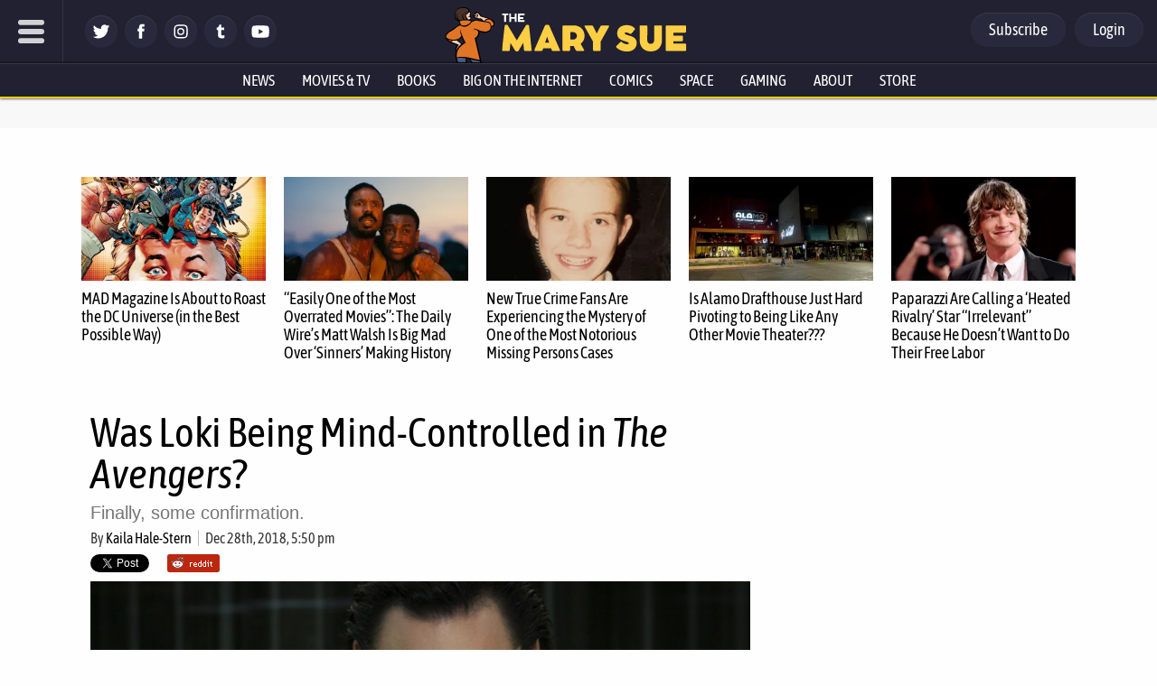

--- FILE ---
content_type: text/html; charset=utf-8
request_url: https://disqus.com/embed/comments/?base=default&f=themarysue&t_i=468543%20https%3A%2F%2Fwww.themarysue.com%2F%3Fp%3D468543&t_u=https%3A%2F%2Fwww.themarysue.com%2Floki-scepter-influence-the-avengers%2F&t_e=Was%20Loki%20Being%20Mind-Controlled%20in%20The%20Avengers%3F&t_d=Loki%20Was%20Under%20Thanos%27%20Influence%20in%20%27The%20Avengers%27%20%7C%20The%20Mary%20Sue&t_t=Was%20Loki%20Being%20Mind-Controlled%20in%20The%20Avengers%3F&s_o=default
body_size: 10627
content:
<!DOCTYPE html>

<html lang="en" dir="ltr" class="not-supported type-">

<head>
    <title>Disqus Comments</title>

    
    <meta name="viewport" content="width=device-width, initial-scale=1, maximum-scale=1, user-scalable=no">
    <meta http-equiv="X-UA-Compatible" content="IE=edge"/>

    <style>
        .alert--warning {
            border-radius: 3px;
            padding: 10px 15px;
            margin-bottom: 10px;
            background-color: #FFE070;
            color: #A47703;
        }

        .alert--warning a,
        .alert--warning a:hover,
        .alert--warning strong {
            color: #A47703;
            font-weight: bold;
        }

        .alert--error p,
        .alert--warning p {
            margin-top: 5px;
            margin-bottom: 5px;
        }
        
        </style>
    
    <style>
        
        html, body {
            overflow-y: auto;
            height: 100%;
        }
        

        #error {
            display: none;
        }

        .clearfix:after {
            content: "";
            display: block;
            height: 0;
            clear: both;
            visibility: hidden;
        }

        
    </style>

</head>
<body>
    

    
    <div id="error" class="alert--error">
        <p>We were unable to load Disqus. If you are a moderator please see our <a href="https://docs.disqus.com/help/83/"> troubleshooting guide</a>. </p>
    </div>

    
    <script type="text/json" id="disqus-forumData">{"session":{"canModerate":false,"audienceSyncVerified":false,"canReply":true,"mustVerify":false,"recaptchaPublicKey":"6LfHFZceAAAAAIuuLSZamKv3WEAGGTgqB_E7G7f3","mustVerifyEmail":false},"forum":{"aetBannerConfirmation":null,"founder":"7594043","twitterName":"TheMarySue","commentsLinkOne":"1 comment","guidelines":null,"disableDisqusBrandingOnPolls":false,"commentsLinkZero":"0 comments","disableDisqusBranding":true,"id":"themarysue","createdAt":"2011-02-24T18:51:09.847952","category":"Entertainment","aetBannerEnabled":false,"aetBannerTitle":null,"raw_guidelines":null,"initialCommentCount":null,"votingType":0,"daysUnapproveNewUsers":2,"installCompleted":true,"moderatorBadgeText":"","commentPolicyText":"Be excellent to each other. (New commenters automatically sent to moderation!)","aetEnabled":false,"channel":null,"sort":4,"description":"\u003cp>The geek girl's guide to the galaxy.\u003c/p>","organizationHasBadges":true,"newPolicy":true,"raw_description":"The geek girl's guide to the galaxy.","customFont":null,"language":"en","adsReviewStatus":1,"commentsPlaceholderTextEmpty":null,"daysAlive":0,"forumCategory":{"date_added":"2016-01-28T01:54:31","id":4,"name":"Entertainment"},"linkColor":null,"colorScheme":"auto","pk":"678482","commentsPlaceholderTextPopulated":null,"permissions":{},"commentPolicyLink":"https://www.themarysue.com/comment-policy/","aetBannerDescription":null,"favicon":{"permalink":"https://disqus.com/api/forums/favicons/themarysue.jpg","cache":"https://c.disquscdn.com/uploads/forums/67/8482/favicon.png"},"name":"The Mary Sue","commentsLinkMultiple":"{num} comments","settings":{"threadRatingsEnabled":false,"adsDRNativeEnabled":false,"behindClickEnabled":false,"disable3rdPartyTrackers":false,"adsVideoEnabled":false,"adsProductVideoEnabled":false,"adsPositionBottomEnabled":false,"ssoRequired":false,"contextualAiPollsEnabled":false,"unapproveLinks":false,"adsPositionRecommendationsEnabled":false,"adsEnabled":false,"adsProductLinksThumbnailsEnabled":false,"hasCustomAvatar":false,"organicDiscoveryEnabled":false,"adsProductDisplayEnabled":false,"adsProductLinksEnabled":false,"audienceSyncEnabled":false,"threadReactionsEnabled":false,"linkAffiliationEnabled":false,"adsPositionAiPollsEnabled":false,"disableSocialShare":false,"adsPositionTopEnabled":false,"adsProductStoriesEnabled":false,"sidebarEnabled":false,"adultContent":false,"allowAnonVotes":false,"gifPickerEnabled":false,"mustVerify":true,"badgesEnabled":false,"mustVerifyEmail":true,"allowAnonPost":false,"unapproveNewUsersEnabled":true,"mediaembedEnabled":false,"aiPollsEnabled":false,"userIdentityDisabled":false,"adsPositionPollEnabled":false,"discoveryLocked":true,"validateAllPosts":false,"adsSettingsLocked":true,"isVIP":false,"adsPositionInthreadEnabled":false},"organizationId":513634,"typeface":"auto","url":"http://www.themarysue.com","daysThreadAlive":0,"avatar":{"small":{"permalink":"https://disqus.com/api/forums/avatars/themarysue.jpg?size=32","cache":"//a.disquscdn.com/1768293611/images/noavatar32.png"},"large":{"permalink":"https://disqus.com/api/forums/avatars/themarysue.jpg?size=92","cache":"//a.disquscdn.com/1768293611/images/noavatar92.png"}},"signedUrl":"http://disq.us/?url=http%3A%2F%2Fwww.themarysue.com&key=GdtGOl97mWrfu-xiBk0M1A"}}</script>

    <div id="postCompatContainer"><div class="comment__wrapper"><div class="comment__name clearfix"><img class="comment__avatar" src="https://c.disquscdn.com/uploads/users/11305/7761/avatar92.jpg?1509149728" width="32" height="32" /><strong><a href="">Timothy Renzi</a></strong> &bull; 7 years ago
        </div><div class="comment__content"><p>I don't read that as mind controlled so much as existing feelings being ramped to 11 like the scepter/stone did to the avengers in it's presence also.  That's not the same as the straight up brainwashing/enslaving like he did to Hawkeye and Dr Selvig with it.</p></div></div><div class="comment__wrapper"><div class="comment__name clearfix"><img class="comment__avatar" src="https://c.disquscdn.com/uploads/users/10743/5340/avatar92.jpg?1566639317" width="32" height="32" /><strong><a href="">Apocalypse Bosswald⚡️Quilt</a></strong> &bull; 7 years ago
        </div><div class="comment__content"><p>"Mind controlled" is a very strong way to put it.</p><p>He was under some degree of influence from the sceptre, which was shown in the movie to bring out the worst traits in people and make them more violent (the scene where all the heroes are arguing, right before the Helicarrier is attacked).</p><p>It's not a stretch to assume it was affecting Loki in similar ways, preying on his desire for power and jealousy of Thor to make him more evil and murdery than he already was.</p><p>Honestly I wouldn't even call this a retcon, it was implied in the movie itself, and it fits into Loki's characterisation in relation to the other movies very well.</p></div></div><div class="comment__wrapper"><div class="comment__name clearfix"><img class="comment__avatar" src="https://c.disquscdn.com/uploads/users/10743/5340/avatar92.jpg?1566639317" width="32" height="32" /><strong><a href="">Apocalypse Bosswald⚡️Quilt</a></strong> &bull; 7 years ago
        </div><div class="comment__content"><p>To clarify, I still feel Loki is responsible for his actions in that movie. He wasn't straight up being controlled the way, say, Hawkeye or Selvig were. He was just in a state where he was more likely to act on his worse instincts.</p></div></div><div class="comment__wrapper"><div class="comment__name clearfix"><img class="comment__avatar" src="https://c.disquscdn.com/uploads/users/5090/4694/avatar92.jpg?1529519688" width="32" height="32" /><strong><a href="">🌿 KinouMenthe 🌿</a></strong> &bull; 7 years ago
        </div><div class="comment__content"><p>That and I always too the "throwing into an abyss" line as some typical self-pitying exaggeration.</p></div></div><div class="comment__wrapper"><div class="comment__name clearfix"><img class="comment__avatar" src="https://c.disquscdn.com/uploads/users/10743/5340/avatar92.jpg?1566639317" width="32" height="32" /><strong><a href="">Apocalypse Bosswald⚡️Quilt</a></strong> &bull; 7 years ago
        </div><div class="comment__content"><p>Yeah I can totally see Loki warping that story in his mind to make Thor the villain again.</p><p>Interestingly, in Ragnarok, Loki appears to be telling this story again, but ends it with "And in that moment... I let go"</p></div></div><div class="comment__wrapper"><div class="comment__name clearfix"><img class="comment__avatar" src="https://c.disquscdn.com/uploads/users/3908/5469/avatar92.jpg?1438204922" width="32" height="32" /><strong><a href="">James</a></strong> &bull; 7 years ago
        </div><div class="comment__content"><p>Hmm.</p><p>First, I'm a touch sceptical. I mean, yes, the sceptre is shown in the film to influence those around it. However, going off what's seen, it only works with what's already there. In other words, he wasn't so much mind controlled as influenced.</p><p>Second, Loki showed that he was entirely willing to destroy a planet - Jotunheim - long before he got near the sceptre or Thanos. The slate isn't exactly wiped clean.</p></div></div><div class="comment__wrapper"><div class="comment__name clearfix"><img class="comment__avatar" src="//a.disquscdn.com/1768293611/images/noavatar92.png" width="32" height="32" /><strong><a href="">Hammad Chaudhry</a></strong> &bull; 7 years ago
        </div><div class="comment__content"><p>Yeah, I agree. None of this negates the fact that he's still responsible for his actions as he fully agreed with the deal he struck with Thanos.</p></div></div><div class="comment__wrapper"><div class="comment__name clearfix"><img class="comment__avatar" src="https://c.disquscdn.com/uploads/users/16744/8402/avatar92.jpg?1559569072" width="32" height="32" /><strong><a href="">Tenna</a></strong> &bull; 7 years ago
        </div><div class="comment__content"><p>Even The official statement has used the word "influence".</p></div></div><div class="comment__wrapper"><div class="comment__name clearfix"><img class="comment__avatar" src="https://c.disquscdn.com/uploads/users/29114/1758/avatar92.jpg?1712088196" width="32" height="32" /><strong><a href="">BlueStarAtSunrise</a></strong> &bull; 6 years ago
        </div><div class="comment__content"><p>No, it isn’t.  But it’s amazing to me how many people forget that Thor wanted to do the exact same thing-kill them all and yet he gets a pass.  Both of them had been raised to hate Frost Giants from the time they were children; and Thor had wanted to kill them from the time he was a child.  And then you find out you’re the very thing you’ve been raised to hate...</p></div></div><div class="comment__wrapper"><div class="comment__name clearfix"><img class="comment__avatar" src="https://c.disquscdn.com/uploads/users/3908/5469/avatar92.jpg?1438204922" width="32" height="32" /><strong><a href="">James</a></strong> &bull; 6 years ago
        </div><div class="comment__content"><p>Except he didn't. He wanted a fight, after, as he saw it, Asgard was threatened, and was grudgingly willing to leave until one Frost Giant said the wrong thing at the wrong time. He didn't try to wipe out the entire planet, and showed no interest in doing so.</p></div></div><div class="comment__wrapper"><div class="comment__name clearfix"><img class="comment__avatar" src="https://c.disquscdn.com/uploads/users/5552/6915/avatar92.jpg?1699021325" width="32" height="32" /><strong><a href="">SlayerNina Friki</a></strong> &bull; 7 years ago
        </div><div class="comment__content"><p>It would be cool if this is the case. Not just for made Loki more likeable (yes, yes, I know), but gives Thanos something more than the absurd snap</p></div></div><div class="comment__wrapper"><div class="comment__name clearfix"><img class="comment__avatar" src="https://c.disquscdn.com/uploads/users/5206/4260/avatar92.jpg?1458428436" width="32" height="32" /><strong><a href="">MyScienceCanBeatUpYourGod</a></strong> &bull; 7 years ago
        </div><div class="comment__content"><p>Yeah, I wasn't quite ready to forgive him and root for him as a hero now without this. I can't just forget "he killed 80 people in 2 days" and wrecking enough of New York to have consequences still being dealt with in Spiderman and Daredevil</p></div></div><div class="comment__wrapper"><div class="comment__name clearfix"><img class="comment__avatar" src="https://c.disquscdn.com/uploads/users/26729/5590/avatar92.jpg?1507244530" width="32" height="32" /><strong><a href="">Iago</a></strong> &bull; 7 years ago
        </div><div class="comment__content"><p>Yep with this we can all feel better about liking a charismatic character who did harm to others. Woo that was close, we almost had to consider moral issues and redemption in these superhero tales of moral issues and redemption.</p><p>It turns out when Tony was selling weapons and sleeping and tossing away all those hot chicks he was actually under mind control too. So he's good now too.</p></div></div><div class="comment__wrapper"><div class="comment__name clearfix"><img class="comment__avatar" src="https://c.disquscdn.com/uploads/users/5206/4260/avatar92.jpg?1458428436" width="32" height="32" /><strong><a href="">MyScienceCanBeatUpYourGod</a></strong> &bull; 7 years ago
        </div><div class="comment__content"><p>Are you really drawing an equivalence between a philandering government contractor and a war criminal?<br>I'm not particularly fond of things like Lockheed/Martin or guys like Don Draper but they're not *Sadaam Hussein*.</p></div></div><div class="comment__wrapper"><div class="comment__name clearfix"><img class="comment__avatar" src="https://c.disquscdn.com/uploads/users/5206/4260/avatar92.jpg?1458428436" width="32" height="32" /><strong><a href="">MyScienceCanBeatUpYourGod</a></strong> &bull; 7 years ago
        </div><div class="comment__content"><p>Also, if you've said these words out loud and meant them, we can't be friends.</p><p><a href="https://disq.us/url?url=https%3A%2F%2Fwww.youtube.com%2Fwatch%3Fv%3D_3CZExnn8MI%3AG8mvaznsISzzURcElyGanoYOGYw&amp;cuid=678482" rel="nofollow noopener" target="_blank" title="https://www.youtube.com/watch?v=_3CZExnn8MI">https://www.youtube.com/wat...</a></p></div></div><div class="comment__wrapper"><div class="comment__name clearfix"><img class="comment__avatar" src="https://c.disquscdn.com/uploads/users/20043/8118/avatar92.jpg?1598172800" width="32" height="32" /><strong><a href="">AnnaPDE</a></strong> &bull; 7 years ago
        </div><div class="comment__content"><p>Just look how people happily believe and obey whatever their leader tells them, and always have. Including people from the "rah rah freedom" mindset.<br>Unfortunately the observation is more astute than we'd like it to be.</p></div></div><div class="comment__wrapper"><div class="comment__name clearfix"><img class="comment__avatar" src="https://c.disquscdn.com/uploads/users/5206/4260/avatar92.jpg?1458428436" width="32" height="32" /><strong><a href="">MyScienceCanBeatUpYourGod</a></strong> &bull; 7 years ago
        </div><div class="comment__content"><p>There's always enough followers for despots to raise an army, but there's never enough to keep them from being overthrown eventually...</p></div></div><div class="comment__wrapper"><div class="comment__name clearfix"><img class="comment__avatar" src="https://c.disquscdn.com/uploads/users/22551/3991/avatar92.jpg?1716399214" width="32" height="32" /><strong><a href="">Kieran Mahon</a></strong> &bull; 7 years ago
        </div><div class="comment__content"><p>Hmmm....Thanos does technically nothing outside of sit on a throne for several movies...</p></div></div><div class="comment__wrapper"><div class="comment__name clearfix"><img class="comment__avatar" src="//a.disquscdn.com/1768293611/images/noavatar92.png" width="32" height="32" /><strong><a href="">Jon Brewer</a></strong> &bull; 7 years ago
        </div><div class="comment__content"><p>If we want to talk about the Mind Stone, also look at those visions it gave the Avengers again.</p><p>The Mind Stone was basically blinking "hostages" in Morse code.</p></div></div><div class="comment__wrapper"><div class="comment__name clearfix"><img class="comment__avatar" src="https://c.disquscdn.com/uploads/users/16522/4880/avatar92.jpg?1550057547" width="32" height="32" /><strong><a href="">TheMongoose</a></strong> &bull; 7 years ago
        </div><div class="comment__content"><p>Hmm, interesting. I don't see this as a retcon or a cop-out, like some other commenters say. They're probably reacting more to the headline than the content of the article. As far as I'm concerned, the text mentioned is perfectly obvious in the film. There's that great shot of the scepter as the camera flips upside-down and everyone starts arguing, indicating that it amplifies negative emotions and is causing discord and disharmony (also indicating that this is Loki's goal). It's not a subtle shot. And I always liked the mystery of 'what happened between THOR and The Avengers'. Loki doesn't seem to be as in control as he's pretending, and I think that intrigue leant a lot to the overarching MCU plot and Thanos in particular.</p><p>'Mind-control' seems a bit strong as a term. But I don't think it would be hard to take a broken, angry person and 'influence' them against their better interests, to encourage and exploit their exposed vulnerabilities and make them the worst version of themselves. It was what intrigued me most about Thanos as a character, as it was hinted at with Gamora and Nebula as well. I love that line Gamora gave him - 'Everything I hate about myself was thanks to you'. Thanos thinks he makes people 'stronger' by removing their softer aspects and encouraging cruelty. I wish that'd been expanded on more in IW, or maybe in future. I quite agree with your assessment of Thanos, Kaila, and wish we'd seen more to explain why he is the way he is, but at least what's indicated in the Avengers and GOTG films would seem to play into a 'great corrupter' type. In any case, this text does give a little more canonicity to what I assumed was the intent, and that's always nice to have.</p></div></div><div class="comment__wrapper"><div class="comment__name clearfix"><img class="comment__avatar" src="https://c.disquscdn.com/uploads/users/6950/2501/avatar92.jpg?1526942760" width="32" height="32" /><strong><a href="">HonoraryMonster</a></strong> &bull; 7 years ago
        </div><div class="comment__content"><p>👆💯</p></div></div><div class="comment__wrapper"><div class="comment__name clearfix"><img class="comment__avatar" src="https://c.disquscdn.com/uploads/users/6758/8324/avatar92.jpg?1498152300" width="32" height="32" /><strong><a href="">LikeNoBunnysBusiness</a></strong> &bull; 7 years ago
        </div><div class="comment__content"><p>Ooh, neat article! After watching Avengers (2012) for the first time, my brother and I both agreed that Loki did not seem fully like himself, with the exception of the scene after he gets beat up by the hulk (ie. the cognitive recalibration Natasha was talking about hehe).</p></div></div><div class="comment__wrapper"><div class="comment__name clearfix"><img class="comment__avatar" src="//a.disquscdn.com/1768293611/images/noavatar92.png" width="32" height="32" /><strong><a href="">Stereo Nacht</a></strong> &bull; 7 years ago
        </div><div class="comment__content"><p>"Puny god" will always be my favorite line of that movie.</p></div></div><div class="comment__wrapper"><div class="comment__name clearfix"><img class="comment__avatar" src="https://c.disquscdn.com/uploads/users/6240/3801/avatar92.jpg?1434648636" width="32" height="32" /><strong><a href="">ChibE</a></strong> &bull; 7 years ago
        </div><div class="comment__content"><p>This feels like a bit of a retcon for the huge Loki fans (I like him, but I'm not a major fan), but I won't mind if it's done well.  I don't think it would break his overall arc or anything.  To me, the biggest flaws with the Avengers series are the Black Widow/Bruce Banner romance but I can't see a way for them to retcon THAT.  The last Avengers basically did nothing with that plot, anyway.</p></div></div><div class="comment__wrapper"><div class="comment__name clearfix"><img class="comment__avatar" src="//a.disquscdn.com/1768293611/images/noavatar92.png" width="32" height="32" /><strong><a href="">Hammad Chaudhry</a></strong> &bull; 7 years ago
        </div><div class="comment__content"><p>I don't really see it as a retcon cause there were subtle details all along like the bags under his eyes and his sweaty, sickly appearance. Also, people are interpreting it wrong, he wasn't being mind controlled, rather, the Mind Stone was further fueling all the anger and despair he was already harboring on the inside.</p></div></div><div class="comment__wrapper"><div class="comment__name clearfix"><img class="comment__avatar" src="https://c.disquscdn.com/uploads/users/6240/3801/avatar92.jpg?1434648636" width="32" height="32" /><strong><a href="">ChibE</a></strong> &bull; 7 years ago
        </div><div class="comment__content"><p>They’ve had a lot of movies to make it clear he was being mind controlled, so I’m going with retcon.  Again, no problem with this.  I’ve seen other sites that are upset about it, but I think he seemed a little OOC in Avengers (a lot of Avengers did, IMHO, because of the difficulties of sticking them all together) so I could see it working.</p></div></div><div class="comment__wrapper"><div class="comment__name clearfix"><img class="comment__avatar" src="https://c.disquscdn.com/uploads/users/3908/5469/avatar92.jpg?1438204922" width="32" height="32" /><strong><a href="">James</a></strong> &bull; 7 years ago
        </div><div class="comment__content"><p>I just quietly ignore it, and continue my personal comics backed WinterWidow ship.</p></div></div><div class="comment__wrapper"><div class="comment__name clearfix"><img class="comment__avatar" src="https://c.disquscdn.com/uploads/users/2822/4324/avatar92.jpg?1581036669" width="32" height="32" /><strong><a href="">Timewarp</a></strong> &bull; 7 years ago
        </div><div class="comment__content"><p>My take on it was Loki was playing along with Thanos because Loki was terrified of him. The Other even went to the trouble of reminding Loki that he wouldn't be able to run from Thanos if he failed.</p></div></div><div class="comment__wrapper"><div class="comment__name clearfix"><img class="comment__avatar" src="https://c.disquscdn.com/uploads/users/16256/6184/avatar92.jpg?1681297788" width="32" height="32" /><strong><a href="">Samantha Hatcher</a></strong> &bull; 7 years ago
        </div><div class="comment__content"><p>Loki was just a scenery-chewing, monologuing stock villain in the first Avengers movie -- pretty much as Lee and Kirby created him. While the notion that he was mind-controlled has the stale flavor of freezer-burn, it does explain why he became somewhat more complex and somewhat less prone to eeeeeeeeevil for the sake of eeeeeevil.</p></div></div><div class="comment__wrapper"><div class="comment__name clearfix"><img class="comment__avatar" src="https://c.disquscdn.com/uploads/users/12207/7189/avatar92.jpg?1517263042" width="32" height="32" /><strong><a href="">caroline farrell</a></strong> &bull; 7 years ago
        </div><div class="comment__content"><p>My thought as well.  The simpler alternate theory is that Loki was written by a lesser writer in Avengers and jammed into an “on your knees” stock villain role that anyone could have played, and the superior talents on movies like Ragnarok used Loki correctly, as the entertaining antagonist with the complicated but ultimately beautiful relationship with Thor.</p></div></div><div class="comment__wrapper"><div class="comment__name clearfix"><img class="comment__avatar" src="//a.disquscdn.com/1768293611/images/noavatar92.png" width="32" height="32" /><strong><a href="">Coed</a></strong> &bull; 7 years ago
        </div><div class="comment__content"><p>The more the MCU goes on the more it begins to resemble the state of the comics industry.</p><p>Kid!Loki or Gwenpool style tragic meta-monologues when?</p></div></div><div class="comment__wrapper"><div class="comment__name clearfix"><img class="comment__avatar" src="https://c.disquscdn.com/uploads/users/6340/9660/avatar92.jpg?1448843448" width="32" height="32" /><strong><a href="">Mont48</a></strong> &bull; 7 years ago
        </div><div class="comment__content"><p>I don't get the Loki love (lust?). To me, in the comics and the movie, he's an annoying jackass whose jealousy leads only to pain and death.</p></div></div><div class="comment__wrapper"><div class="comment__name clearfix"><img class="comment__avatar" src="https://c.disquscdn.com/uploads/users/26729/5590/avatar92.jpg?1507244530" width="32" height="32" /><strong><a href="">Iago</a></strong> &bull; 7 years ago
        </div><div class="comment__content"><p>It's because the actor who portrays Loki is very good and charismatic. Loki likely would have been a one off toss away character if played by a less able actor.</p></div></div><div class="comment__wrapper"><div class="comment__name clearfix"><img class="comment__avatar" src="https://c.disquscdn.com/uploads/users/6758/8324/avatar92.jpg?1498152300" width="32" height="32" /><strong><a href="">LikeNoBunnysBusiness</a></strong> &bull; 7 years ago
        </div><div class="comment__content"><p>I do agree that Hiddleston made that role what it is, but Loki is quite delightful in the comics, especially the more recent ones. I've thoroughly enjoyed when he teams up with Squirrel Girl and he has a particular and endearing fondness for her roommate Nancy (who writes Cat-Thor fanfiction and deserves all the love).</p></div></div><div class="comment__wrapper"><div class="comment__name clearfix"><img class="comment__avatar" src="https://c.disquscdn.com/uploads/users/8860/9195/avatar92.jpg?1504884127" width="32" height="32" /><strong><a href="">Andy Gates</a></strong> &bull; 7 years ago
        </div><div class="comment__content"><p>He's a sexy jackass. Everyone wants to bang the chaotic evil bard.</p></div></div><div class="comment__wrapper"><div class="comment__name clearfix"><img class="comment__avatar" src="https://c.disquscdn.com/uploads/users/6234/2459/avatar92.jpg?1416289340" width="32" height="32" /><strong><a href="">iUrbanMuneca </a></strong> &bull; 7 years ago
        </div><div class="comment__content"><p>Meh, for me I walked out of the first movie liking Loki more than Thor. Since then I really haven't changed much although the last 2 movie made me like Thor at least.</p><p>Mainly because I didn't get the sense that Thor was much of a hero he was an entitled brat who no one ever said no too. Loki was right, Thor was not ready to be King. Plus being raised by a weak mother and asshole father and to loathe the very race he belonged too. Is it a wonder the guy went insane. Do I excuse it nope. But I understood it.</p><p>Loki in Avengers was kinda of a dumbass his plan made no sense unless the point was mind control and wanting to get caught so he could go home. Yet Thor wasn't any better. He hit Steve with his hammer front on. How did he know he wouldn't kill him with that move? For what trying to stop a fight and telling him to put the hammer down?</p><p>The 2nd Thor movie made me laugh because Loki was just like his father only taken to the extreme. Those two were two peas in a pod. So in the context of the history of Asgard he was a chip off the old block. The 3rd movie proved Asgard wasn't all that shiny and Odin really didn't know how to raise kids.</p><p>So why do I like Loki well he is fun to watch and if Thor is a hero then Loki ain't that bad compared to the stuff Thor has also done and yet Thor gets a pass.</p><p>Does that mean I excuse all the movie death and destruction no. Never did, bad parenting does not equal forgiveness. But this is just me.</p><p>As far as comic Loki, never read him so cant comment.</p></div></div><div class="comment__wrapper"><div class="comment__name clearfix"><img class="comment__avatar" src="https://c.disquscdn.com/uploads/users/12319/7724/avatar92.jpg?1572537062" width="32" height="32" /><strong><a href="">Louise Garber</a></strong> &bull; 7 years ago
        </div><div class="comment__content"><p>You don't have to?</p></div></div><div class="comment__wrapper"><div class="comment__name clearfix"><img class="comment__avatar" src="//a.disquscdn.com/1768293611/images/noavatar92.png" width="32" height="32" /><strong><a href="">Stereo Nacht</a></strong> &bull; 7 years ago
        </div><div class="comment__content"><p>He shows emotions, maybe?</p></div></div><div class="comment__wrapper"><div class="comment__name clearfix"><img class="comment__avatar" src="https://c.disquscdn.com/uploads/users/6340/9660/avatar92.jpg?1448843448" width="32" height="32" /><strong><a href="">Mont48</a></strong> &bull; 7 years ago
        </div><div class="comment__content"><p>I don't care if he experiences the 28 colors of the rainbow of emotions, still being a douche. But yes, at least he suffers for it.</p><p>BTW, making him a controlled pawn of Thanos takes away his agency for no discernible reward.</p></div></div><div class="comment__wrapper"><div class="comment__name clearfix"><img class="comment__avatar" src="https://c.disquscdn.com/uploads/users/32282/5496/avatar92.jpg?1538123552" width="32" height="32" /><strong><a href="">Alex</a></strong> &bull; 7 years ago
        </div><div class="comment__content"><p>Not really keen on using the time travel shenanigans likely to occur in Endgame to also "fix" issues that some fans may have had with earlier instalments (whether the Loki specifics discussed here or any other similar complaint). That just opens the door to a world of needless meddling.</p><p>I didn't mind too much with Days of Future Past as X-Men was always a franchise with a loose continuity and a couple of dud movies. But it would be frustrating in something like the MCU, whose success relies in part on consistent quality and a fairly coherent continuity</p></div></div><div class="comment__wrapper"><div class="comment__name clearfix"><img class="comment__avatar" src="https://c.disquscdn.com/uploads/users/12320/2693/avatar92.jpg?1569869562" width="32" height="32" /><strong><a href="">Claudia Trent</a></strong> &bull; 7 years ago
        </div><div class="comment__content"><p><i>I didn't mind too much with Days of Future Past as X-Men was always a franchise with a loose continuity and a couple of did movies.</i></p><p>I did mind, because I thought the movie ended with a lot of plot holes.</p></div></div><div class="comment__wrapper"><div class="comment__name clearfix"><img class="comment__avatar" src="https://c.disquscdn.com/uploads/users/116/3163/avatar92.jpg?1368341666" width="32" height="32" /><strong><a href="">rosie1843</a></strong> &bull; 7 years ago
        </div><div class="comment__content"><p>What a goddamn cop out.</p></div></div><div class="comment__wrapper"><div class="comment__name clearfix"><img class="comment__avatar" src="https://c.disquscdn.com/uploads/users/20033/9468/avatar92.jpg?1581654469" width="32" height="32" /><strong><a href="">The RobotNick</a></strong> &bull; 7 years ago
        </div><div class="comment__content"><p>Ultimately, it doesn’t really matter. Loki was already a monster by the end of the first Thor movie and only got slightly better over time because everyone stopped giving him second chances.</p></div></div><div class="comment__wrapper"><div class="comment__name clearfix"><img class="comment__avatar" src="https://c.disquscdn.com/uploads/users/20866/7203/avatar92.jpg?1744746465" width="32" height="32" /><strong><a href="">Laia Corominas Pellicer</a></strong> &bull; 7 years ago
        </div><div class="comment__content"><p>They better get Loki back or I'm burning something</p></div></div><div class="comment__wrapper"><div class="comment__name clearfix"><img class="comment__avatar" src="https://c.disquscdn.com/uploads/users/26729/5590/avatar92.jpg?1507244530" width="32" height="32" /><strong><a href="">Iago</a></strong> &bull; 7 years ago
        </div><div class="comment__content"><p>I think this is sort of lame. It begets the idea that Loki was only doing harm/evil because he was controlled and lacked agency. It doesn't allow for the fact that a person can give in to dark impulses but learn they error of their ways and work toward redemption.</p><p>Loki was a S.O.B. whose selfish actions and lust for power lead to the attack on earth, the mind rape of a innocent man, the death of the woman he called mother, and much much more. Later on he had cause to reconsider his actions and found a better path. This is a much better story than he was brainwashed or mind controlled and really hated everything he did.</p></div></div><div class="comment__wrapper"><div class="comment__name clearfix"><img class="comment__avatar" src="https://c.disquscdn.com/uploads/users/13330/6102/avatar92.jpg?1644854949" width="32" height="32" /><strong><a href="">windleopard</a></strong> &bull; 7 years ago
        </div><div class="comment__content"><p>Keep in mind this only applies to his actions in Avengers. Everything else he did in other movies was of his own free will.</p></div></div><div class="comment__wrapper"><div class="comment__name clearfix"><img class="comment__avatar" src="//a.disquscdn.com/1768293611/images/noavatar92.png" width="32" height="32" /><strong><a href="">CaptRogers</a></strong> &bull; 7 years ago
        </div><div class="comment__content"><p>The problem is, Loki is Avengers is the only movie he was evil. The Loki in Thor and the Loki in Avengers are two completely different characters. Imo it’s a necessary retcon</p></div></div></div>


    <div id="fixed-content"></div>

    
        <script type="text/javascript">
          var embedv2assets = window.document.createElement('script');
          embedv2assets.src = 'https://c.disquscdn.com/embedv2/latest/embedv2.js';
          embedv2assets.async = true;

          window.document.body.appendChild(embedv2assets);
        </script>
    



    
</body>
</html>
